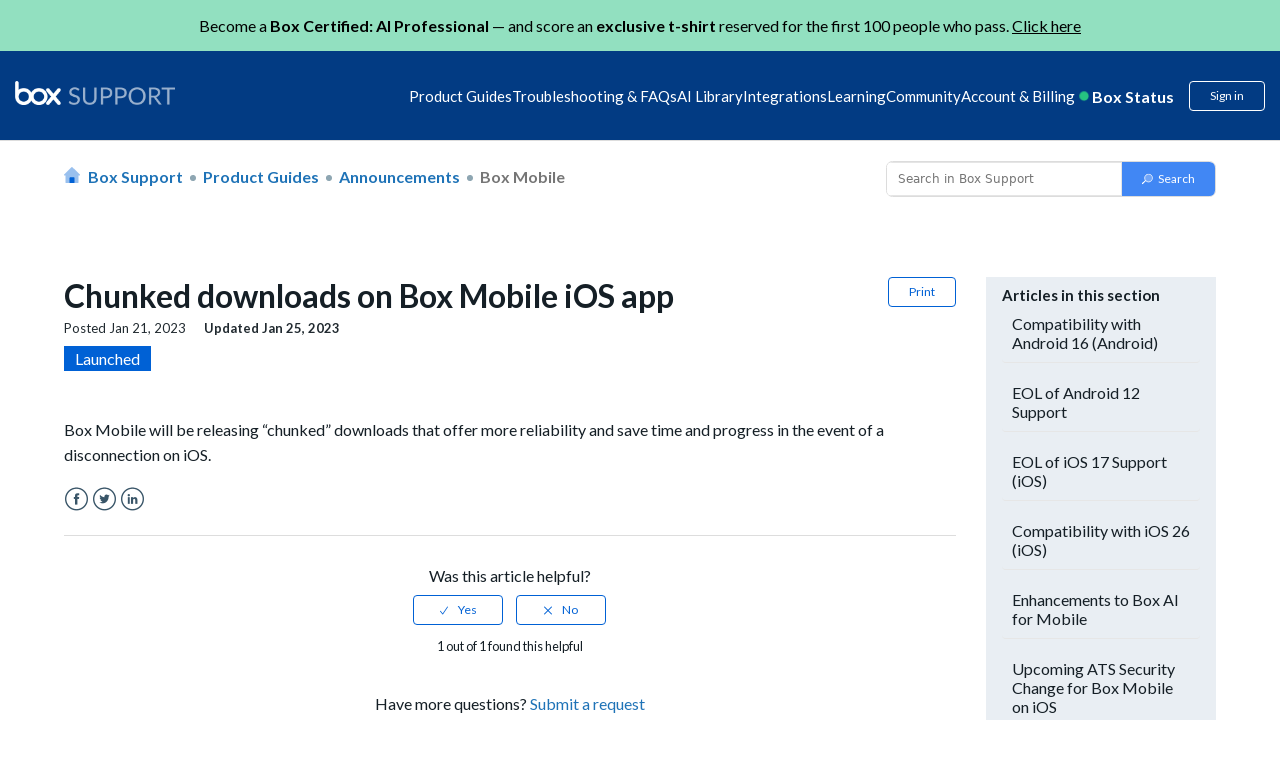

--- FILE ---
content_type: text/html; charset=utf-8
request_url: https://support.box.com/hc/en-us/articles/13241377936531-Chunked-downloads-on-Box-Mobile-iOS-app
body_size: 24451
content:
<!DOCTYPE html>
<html dir="ltr" lang="en-US">
<head>
  <meta charset="utf-8" />
  <!-- v26831 -->


  <title>Chunked downloads on Box Mobile iOS app &ndash; Box Support</title>

  <meta name="csrf-param" content="authenticity_token">
<meta name="csrf-token" content="">

  <meta name="description" content="Box Mobile will be releasing “chunked” downloads that offer more reliability and save time and progress in the event of a disconnection..." /><meta property="og:image" content="https://support.box.com/hc/theming_assets/01HZM1DXK1BKDJRD07CTPN1WSC" />
<meta property="og:type" content="website" />
<meta property="og:site_name" content="Box Support" />
<meta property="og:title" content="Chunked downloads on Box Mobile iOS app" />
<meta property="og:description" content="Box Mobile will be releasing “chunked” downloads that offer more reliability and save time and progress in the event of a disconnection on iOS." />
<meta property="og:url" content="https://support.box.com/hc/en-us/articles/13241377936531-Chunked-downloads-on-Box-Mobile-iOS-app" />
<link rel="canonical" href="https://support.box.com/hc/en-us/articles/13241377936531-Chunked-downloads-on-Box-Mobile-iOS-app">
<link rel="alternate" hreflang="en-us" href="https://support.box.com/hc/en-us/articles/13241377936531-Chunked-downloads-on-Box-Mobile-iOS-app">
<link rel="alternate" hreflang="ja" href="https://support.box.com/hc/ja/articles/13241377936531-iOS%E7%89%88Box-Mobile%E3%82%A2%E3%83%97%E3%83%AA%E3%81%A7%E3%81%AE%E5%88%86%E5%89%B2%E3%83%80%E3%82%A6%E3%83%B3%E3%83%AD%E3%83%BC%E3%83%89">
<link rel="alternate" hreflang="x-default" href="https://support.box.com/hc/en-us/articles/13241377936531-Chunked-downloads-on-Box-Mobile-iOS-app">

  <link rel="stylesheet" href="//static.zdassets.com/hc/assets/application-f34d73e002337ab267a13449ad9d7955.css" media="all" id="stylesheet" />
    <!-- Entypo pictograms by Daniel Bruce — www.entypo.com -->
    <link rel="stylesheet" href="//static.zdassets.com/hc/assets/theming_v1_support-e05586b61178dcde2a13a3d323525a18.css" media="all" />
  <link rel="stylesheet" type="text/css" href="/hc/theming_assets/88181/2594176/style.css?digest=48230421692947">

  <link rel="icon" type="image/x-icon" href="/hc/theming_assets/01HZM1DXQ0W53VC22TSNHNRNFK">

    <script src="//static.zdassets.com/hc/assets/jquery-ed472032c65bb4295993684c673d706a.js"></script>
    

  
<meta name="robots" content="index, follow"/>

<!-- Upload Favicon starts -->
<link rel="icon" href="/hc/theming_assets/01JV4R8QHVCT0QQHQBDH4YJYFB" type="image/svg">
<!-- Upload Favicon ends -->

<meta content="width=device-width, initial-scale=1.0" name="viewport" />
<!-- <meta name="description" content="Solve issues and optimize your workflow with our help. Get expert support for Box, the leading cloud intelligent content management platform.">
 -->

<meta name="description" content="Need help with Box? Access expert support, setup guides, FAQs, and troubleshooting to solve issues and make the most of your Box cloud storage experience.">


<!-- meta image for favicon icon -->
<meta property="og:image" content="/hc/theming_assets/01JV4R8QHVCT0QQHQBDH4YJYFB" />
<!-- meta image for favicon icon ends-->

<!--<link href="https://fonts.googleapis.com/css?family=Lato&display=swap" rel="stylesheet">-->
<link href="https://fonts.googleapis.com/css?family=Lato:300,300i,400,400i,700,700i" rel="stylesheet">
<script src="https://kit.fontawesome.com/3f1c113563.js" crossorigin="anonymous"></script>
<link rel="stylesheet" href="https://cdnjs.cloudflare.com/ajax/libs/font-awesome/5.11.2/css/all.min.css">
<style>[v-cloak] { display:none; }</style>
<script src="https://cdnjs.cloudflare.com/ajax/libs/babel-polyfill/7.8.3/polyfill.min.js"></script>
<script src="https://cdnjs.cloudflare.com/polyfill/v3/polyfill.min.js?features=URL"></script>
<script src="https://assets.adobedtm.com/6055abd7bbba/eb04a5d564bd/launch-ENe7b5dcaddbb14fef96513c9116222d2f.min.js" async></script>
<script src="https://cdnjs.cloudflare.com/ajax/libs/vue/2.6.11/vue.min.js"></script>
<iframe sandbox="allow-scripts allow-same-origin" id="segment_proxy" src="https://segment-box.com/?key=9mEaWAAXfspF6epYVozDiTF43jJErnJl" fetchpriority="low" height="0" width="0" style="display:none;visibility:hidden"></iframe>
<script
  src="https://code.jquery.com/jquery-3.7.1.js"
  integrity="sha256-eKhayi8LEQwp4NKxN+CfCh+3qOVUtJn3QNZ0TciWLP4="
  crossorigin="anonymous"></script>
<!-- International Telephone Input -->
<link rel="stylesheet" href="/hc/theming_assets/01HZM1DP2DG7DFGD41TD4145N1">
<script type="text/javascript" src="/hc/theming_assets/01HZM1DP6RKQ5DRM6BZVSG2PJC"></script>
<script type="text/javascript" src="/hc/theming_assets/01HZM1DNXDYM3RGQX1GEPZMAGF"></script>

<script type="text/javascript" src="/hc/theming_assets/01HZM1DPBJDW347MMZYS895PJJ"></script>


<link rel="stylesheet" type="text/css" href="https://assets.sitescdn.net/answers-search-bar/v1.0/answers.css"/>
<script src="https://assets.sitescdn.net/answers-search-bar/v1.0/answerstemplates.compiled.min.js"></script>
<script> 
  
  
  
  		var searchUrl ="https://support.box.com/hc/en-us/search";
  		var placeHolderText = "Search in Box Support";
  
    function initAnswers() {
    ANSWERS.init({
   			apiKey: "157720adc2cb53f479314bc5ea7c8869",
        experienceKey: "answers-help-site",
        experienceVersion: "PRODUCTION",
        locale: "en",
  			businessId: "3807576", 
        templateBundle: TemplateBundle.default,
        onReady: function() {
        ANSWERS.addComponent("SearchBar", {
            container: ".search_form",
            name: "search-bar", //Must be unique for every search bar on the same page 
            //redirectUrl: "https://support.box.com/hc/en-us/search", //SEARCH_RESULT_URL
  					redirectUrl:searchUrl,
             submitIcon:"magnifying_glass",  
           // placeholderText: "Search in Box Support",
  					placeholderText:placeHolderText,
        });
        },
    });
    }
</script>
<script src="https://assets.sitescdn.net/answers-search-bar/v1.0/answers.min.js" onload="ANSWERS.domReady(initAnswers)" async defer></script>
<script>
  (function() {
    // Object template model to be send to segment iframe.
    // This model will be used for track and page calls.
    const obj = {
        event: 'page', // Event name recognizable in iframe
        name: 'Page load call',  // Name used for track calls.
        pageProps: {
            path: document.location.pathname, // Default document pathname
            referrer: document.referrer, // Default document referrer
            search: document.location.search, // Default location search
            title: document.title, // Default document title
            url: document.location.href, // Default location href
        },
        videoProps: null,
        BVID: null, // BVID placeholder
        utm_params: null, // Utm parameters placeholder
    };

    // Accessible object for Adobe Launch.
    const segmentIframe = document.getElementById('segment_proxy');
    segmentIframe.addEventListener('load', function() {
        window.segmentProxy = segmentIframe.contentWindow;
    });

    // Process the current domain name.
    const domainInstance = new URL(segmentIframe.src);
    const domainOrigin = domainInstance.origin;

    /**
     * @param  {object} storage Return key pair parameters as an object.
     * Can be customized to accept any parameters.
     */
    function utmParams(storage) {
        const trackParams = ['utm_content', 'utm_source', 'utm_medium', 'utm_term', 'utm_name'];
        const queryString = window.location.search;
        const urlParams = new URLSearchParams(queryString);
        storage = {};

        trackParams.forEach(parameter => {
            const validParameter = urlParams.get(parameter);

            if (validParameter) {
                const tempObj = {};
                tempObj[parameter] = validParameter;
                Object.assign(storage, tempObj);
            }
        });

        return storage;
    }

    // Include string parameters.
    if (window.location.search) {
        obj.utm_params = utmParams();
    }

    // Include BVID to override anonymous ID.
    if (typeof window.analyticsData !== 'undefined' && typeof window.analyticsData.boxVisitorID !== 'undefined') {
        obj.BVID = window.analyticsData.boxVisitorID;
    }

    window.addEventListener(
        'message',
        e => {
            // Security checkpoint.
            if (e.origin !== domainOrigin) return;

            // Listen to postMessage from Iframe triggered when Segment is ready.
            if (e.data === 'analytics_loaded') {
                // Sent data to the iframe.
                e.source.postMessage(obj, domainOrigin);
            }
        },
        false,
    );
})();


</script> 
<script>
var zendeskURL= window.location.href;
var regex = /\/sections\/(\d+)/;
var match = zendeskURL.match(regex);
var sectionId = match && match[1];
var targetSectionId1 = "21356707165971"; 
var targetSectionId2 = "21356693134611"; 
var regex1 = /^(.*\/sections\/)/;
var match1 = zendeskURL.match(regex1);
var urlBeforeSections = match1 && match1[1];
// console.log("URL before 'sections':", urlBeforeSections);
  
if (sectionId == '360007552513') {
    var redirectURL = urlBeforeSections +targetSectionId1;
    window.location.href = redirectURL;
} 
if (sectionId == '360007552553') {
    var redirectURL = urlBeforeSections +targetSectionId2;
    window.location.href = redirectURL;
}
  
const currentLocale = "en-us";
const isJapanesePage = currentLocale === "ja";

// Get the current URL
var currentURL = window.location.href;

// Extract the article ID using a regular expression
var articleRegex = /\/articles\/(\d+)/;
var articleMatch = currentURL.match(articleRegex);
var currentArticleId = articleMatch && articleMatch[1];

// Define the redirection logic for article IDs
var oldArticleId = "33552262497683"; // Old article ID
var newArticleId = "360043696434";   // New article ID

var newArticleURL = null;

if(isJapanesePage) {
  newArticleURL = "https://support.box.com/hc/ja/articles/" + newArticleId;
} else {
  newArticleURL = "https://support.box.com/hc/en-us/articles/" + newArticleId;
}


// Check if the current article ID matches the old one
if (currentArticleId === oldArticleId) {
    // Redirect to the new article URL
    window.location.href = newArticleURL;
}
</script>
  <script type="text/javascript" src="/hc/theming_assets/88181/2594176/script.js?digest=48230421692947"></script>
</head>
<body class="community-enabled">
  
  
  

  <script>
  setTimeout(function () {

    const cleanText = (text) => {
      return text
        .normalize("NFKC")          // Normalize Japanese characters
        .replace(/\s+/g, " ")       // Collapse all whitespace (spaces, tabs, newlines)
        .replace(/^\s+|\s+$/g, ""); // Trim leading/trailing spaces
    };

    let breadcrumbList = document.querySelectorAll('.sub-nav .breadcrumbs li');
    if (!breadcrumbList || breadcrumbList.length === 0) {
      breadcrumbList = document.querySelectorAll('.breadcrumbs li');
      if (!breadcrumbList || breadcrumbList.length === 0) {
        console.warn('No breadcrumbs found.');
        return;
      }
    }

    const items = [];
    breadcrumbList.forEach((li, index) => {
      const a = li.querySelector('a');

      // Always handle last breadcrumb as current page
      if (index === breadcrumbList.length - 1) {
        items.push({
          "@type": "ListItem",
          "position": index + 1,
          "name": cleanText(a ? a.textContent : li.textContent),
          "item": window.location.href
        });
      } else if (a) {
        // Normal breadcrumb with link
        items.push({
          "@type": "ListItem",
          "position": index + 1,
          "name": cleanText(a.textContent),
          "item": a.href
        });
      } else {
        // Fallback (no <a>, not last breadcrumb)
        items.push({
          "@type": "ListItem",
          "position": index + 1,
          "name": cleanText(li.textContent)
        });
      }
    });

    const breadcrumbSchema = {
      "@context": "https://schema.org",
      "@type": "BreadcrumbList",
      "itemListElement": items
    };

    const script = document.createElement('script');
    script.type = "application/ld+json";
    script.textContent = JSON.stringify(breadcrumbSchema);
    document.body.appendChild(script);
  }, 2000); // Delay in milliseconds (5000ms = 5 seconds)
</script>

<style>
  @keyframes beating {
      0%,
      100% {
          transform: scale(1);
      }
      50% {
          transform: scale(1.2);
      }
  }
  
  header.header-2023 {
      margin-bottom: -1px;
  }
  
  header.header-2023 a {
      text-decoration: none;
  }
  
  header.header-2023 .wrapper {
      background-color: #023b83;
      padding: 30px 15px;
      margin: 0;
      display: block;
  }
  
  header.header-2023 .navbar {
      display: flex;
      flex-wrap: wrap;
      gap: 10px;
      justify-content: space-between;
      max-width: 1440px;
      margin: 0 auto;
  }
  
  header.header-2023 .navbar .logo {
      align-items: center;
      max-height: 28px;
  }
  
  header.header-2023 .navbar .logo img {
      height: auto;
      max-width: 100%;
      width: 190px;
      max-height: 28px;
  }
  
  header.header-2023 .navbar .hamburger {
      display: none;
  }
  
  header.header-2023 .navbar .inner-navbar {
      display: flex;
      gap: 20px;
      align-items: center;
  }
  
  header.header-2023 .navbar .inner-navbar .nav-listing {
      display: flex;
      gap: 30px;
      margin: 0;
      flex-wrap: wrap;
      justify-content: center;
      position: relative;
      align-items: center;
  }
  
  header.header-2023 .navbar .inner-navbar .nav-listing .nav-item {
      color: #fff;
  }
  
  header.header-2023 .navbar .inner-navbar .nav-listing .nav-item {
      position: relative;
  }
  
  header.header-2023 .navbar .inner-navbar .nav-listing .nav-item>span {
      cursor: pointer;
  }
  
  header.header-2023 .navbar .inner-navbar .nav-listing .nav-item .nav-menu-dropdown {
      display: none;
      border-radius: 10px;
      background-color: #fff;
      max-width: 900px;
      width: auto;
      position: absolute;
      z-index: 999;
      box-shadow: 0px 8px 16px 0px rgba(0, 0, 0, 0.2);
      top: 30px;
      left: 0;
  }
  
  header.header-2023 .navbar .inner-navbar .nav-listing .nav-item .nav-menu-dropdown a {
      color: #151f26;
  }
  
  header.header-2023 .navbar .inner-navbar .nav-listing .nav-item .nav-menu-dropdown::before {
      content: "";
      width: 112px;
      height: 30px;
      display: block;
      top: -20px;
      position: absolute;
      background-color: transparent;
      cursor: pointer;
  }
  
  header.header-2023 .navbar .inner-navbar .nav-listing .nav-item .nav-menu-dropdown .dropdown-items {
      padding: 25px 30px;
      
      column-count: 2;
      column-rule: 1px solid #e1ecfa;
      column-gap: 30px;
      width: 100%;
      height: 100%;
      max-width: 467px;
      margin-bottom: 0;
  }
  /* dropdown images */
  
  header.header-2023 .navbar .dropdown-icon {
      background-repeat: no-repeat;
      background-size: 20px 20px;
      background-position: 5px center;
      padding-left: 30px;
  }
  /* dropdown images ends */
  
  header.header-2023 .navbar .inner-navbar .nav-listing .nav-item.has-menu:hover::before,
  header.header-2023 .navbar .inner-navbar .nav-listing .nav-item.has-menu:focus::before,
  header.header-2023 .navbar .inner-navbar .nav-listing .nav-item.has-menu:focus-within::before {
      content: "";
      height: 6px;
      display: block;
      border-left: 6px solid transparent;
      border-right: 6px solid transparent;
      border-bottom: 6px solid #fff;
      bottom: -12px;
      position: absolute;
      left: 25%;
  }
  
  header.header-2023 .navbar .inner-navbar .nav-listing .nav-item .nav-menu-dropdown .dropdown-items .dropdown-item {
      display: inline-block;
      margin: 15px 0;
      width: 100%;
  }
  
  header.header-2023 .navbar .inner-navbar .nav-listing .nav-item a,
  header.header-2023 .navbar .inner-navbar .nav-listing .nav-item>span {
      text-decoration: none;
      color: #fff;
  }
  
  header.header-2023 .navbar .inner-navbar .nav-listing .nav-item .nav-menu-dropdown .dropdown-items .dropdown-item a {
      display: inline-flex;
      gap: 10px;
      align-items: center;
      width: 100%;
      text-decoration: none;
      color: #151f26;
      font-weight: 700;
      line-height: 20px;
      min-width: 185px;
  }
  
  header.header-2023 .navbar .inner-navbar .nav-listing .nav-item .nav-menu-dropdown .display-programs {
      background-color: rgba(225, 236, 250, 0.3);
      padding: 30px;
      color: #151f26;
      border-radius: 0 10px 10px 0;
      width: 100%;
      max-width: 300px;
      min-width: 300px;
  }
  
  header.header-2023 .navbar .inner-navbar .nav-listing .nav-item .nav-menu-dropdown .display-programs>a {
      font-size: 16px;
      font-weight: 700;
      line-height: 24px;
  }
  
  header.header-2023 .navbar .inner-navbar .nav-listing .nav-item .nav-menu-dropdown .display-programs .program-links {
      margin: 20px 0 0 10px;
      display: flex;
      flex-direction: column;
      gap: 20px;
  }
  
  header.header-2023 .navbar .inner-navbar .nav-listing .nav-item .nav-menu-dropdown .display-programs .program-links .program-link a {
      color: #151f26;
      
      font-weight: 700;
      text-decoration: none;
      
  }
  
  header.header-2023 .navbar .inner-navbar .nav-listing .nav-item:hover .nav-menu-dropdown,
  header.header-2023 .navbar .inner-navbar .nav-listing .nav-item:focus .nav-menu-dropdown,
  header.header-2023 .navbar .inner-navbar .nav-listing .nav-item:focus-within .nav-menu-dropdown {
      display: flex;
  }
  
  header.header-2023 .navbar .inner-navbar .user-operations {
      display: flex;
      color: #fff;
      align-items: center;
  }
  
  header.header-2023 .navbar .inner-navbar .user-operations .box-status {
      display: flex;
      font-size: 16px;
      font-style: normal;
      font-weight: 700;
      line-height: 16px;
  }
  
  header.header-2023 .navbar .inner-navbar .user-operations .box-status .live-dot {
      display: inline-block;
      position: relative;
      animation: beating 1s infinite;
      color: #26c281;
      margin-right: 6px;
  }
  
  .icon-svg-15895152469651 {
      background: url(/hc/theming_assets/01HZM1CGJ9PPG6F8PETZFFXKYG);
      background-repeat: no-repeat;
      background-position: 3%;
      background-size: contain;
      height: 19px;
  }
  
  header.header-2023 .dropdown-toggle {
      background-color: transparent;
  }
  
  header.header-2023 .box-status-label {
      color: #fff;
  }
  
  header.header-2023 #box-status-container {
      text-decoration: none;
  }
  
  header.header-2023 .box-status-label:hover {
      text-decoration: none;
  }
  
  header.header-2023 .dropdown-item .dropdown-icon {
      background-position: 5px 2px;
      height: auto;
      background-size: 20px 20px;
  }
  
  header.header-2023 .user-operations .login {
      border: 1px solid #fff;
      color: #fff;
  }
  
  header.header-2023 .user-operations .login:hover {
      background-color: #fff;
      color: #023b83;
  }
  
  header.header-2023 .user-operations #box-status-container {
      padding: 0px 5px;
  }
  
  header.header-2023 .user-operations #box-status-icon {
      margin-right: 4px;
      animation: beating 1s infinite;
  }
  
  header.header-2023 .user-operations .user-info {
      margin-left: 8px;
  }
  
  header.header-2023 .user-info .btn {
      padding-bottom: 0;
  }
  
  header.header-2023 .user-name {
      margin-left: 2px;
  }
  
  header.header-2023 .nav-menu-wrapper {
      width: 100%;
  }
  
  header.header-2023 .user-operations .login {
      margin-left: 10px;
  }

  header.header-2023
    .navbar
    .inner-navbar
    .nav-listing
    .nav-item
    .nav-menu-dropdown
    .dropdown-items
    .dropdown-item
    a, header.header-2023
    .navbar
    .inner-navbar
    .nav-listing
    .nav-item
    .display-programs
    .dropdown-display-list
    .dropdown-item
    a {
    display: inline-flex;
    gap: 10px 5px;
    align-items: flex-start;
    width: 100%;
    text-decoration: none;
    color: #151f26;
    font-weight: 700;
    line-height: 25px;
    min-width: 200px;
  }
  header.header-2023
    .navbar
    .inner-navbar
    .nav-listing
    .nav-item
    .display-programs
    .dropdown-display-list
    .dropdown-item
    a {
      min-width: auto;
      color: #151F26;
      
      display: inline-block;
    }
  header.header-2023
    .navbar
    .inner-navbar
    .nav-listing
    .nav-item
    .nav-menu-dropdown
    .display-programs {
    background-color: #F7F9FD;
    padding: 30px 18px;
    color: #fff;
    border-radius: 0 12px 12px 0;
    width: 100%;
    max-width: 268px;
    min-width: 268px;
    display: none;
  }

  header.header-2023
    .navbar
    .inner-navbar
    .nav-listing
    .nav-item
    .nav-menu-dropdown
    .display-programs.active {
    display: block;
  }

  header.header-2023
    .navbar
    .inner-navbar
    .nav-listing
    .nav-item
    .nav-menu-dropdown
    .display-programs h4 {
      padding-left: 22px;
      margin-top: 20px;
    }
  header.header-2023
    .navbar
    .inner-navbar
    .nav-listing
    .nav-item
    .nav-menu-dropdown
    .display-programs
    > a {
    font-size: 16px;
    font-weight: 700;
    line-height: 24px;
    display: inline-block;
  }

  header.header-2023
    .navbar
    .inner-navbar
    .nav-listing
    .nav-item
    .nav-menu-dropdown
    .display-programs
    .program-links,
  header.header-2023
    .navbar
    .inner-navbar
    .nav-listing
    .nav-item
    .nav-menu-dropdown
    .display-programs
    .dropdown-display-list {
    display: flex;
    flex-direction: column;
    gap: 10px;
    margin-bottom: 20px;
  }
  /* uncomment code */
  /* to correct padding and line height */
  header.header-2023
      .navbar
      .inner-navbar
      .nav-listing
      .nav-item
      .nav-menu-dropdown
      .display-programs
      .program-links .program-link,
    header.header-2023
      .navbar
      .inner-navbar
      .nav-listing
      .nav-item
      .nav-menu-dropdown
      .display-programs
      .dropdown-display-list .dropdown-item {
        padding: 10px 8px;
        border-radius: 30px;
    }
header.header-2023
      .navbar
      .inner-navbar
      .nav-listing
      .nav-item
      .nav-menu-dropdown
      .display-programs
      .program-links
      .program-link
      a {
      color: #151F26;
      font-weight: 700;
      text-decoration: none;
      line-height: 25px;
      display: block;
    }

    @media screen and (max-width: 500px) {
    header.header-2023
    .navbar
    .inner-navbar
    .nav-listing
    .nav-item
    .nav-menu-dropdown
    .display-programs {
     min-width: 100%;
    }
    header.header-2023
    .navbar
    .inner-navbar
    .nav-listing
    .nav-item
    .display-programs
    .dropdown-display-list
    .dropdown-item
    a, header.header-2023
    .navbar
    .inner-navbar
    .nav-listing
    .nav-item
    .nav-menu-dropdown
    .display-programs
    .program-links
    .program-link
    a {
      font-size: 12px;
    }
  } 
  
  /* uncomment code */
  header.header-2023
    .navbar
    .inner-navbar
    .nav-listing
    .nav-item
    .nav-menu-dropdown
    .display-programs
    .program-links .program-link:hover,
  header.header-2023
    .navbar
    .inner-navbar
    .nav-listing
    .nav-item
    .nav-menu-dropdown
    .display-programs
    .dropdown-display-list .dropdown-item:hover {
      background-color: #fff;
    }
  header.header-2023
    .navbar
    .inner-navbar
    .nav-listing
    .nav-item
    .nav-menu-dropdown
    .display-programs
    .program-links {
      margin-top: 20px;
      margin-bottom: 0;
      margin-left: 10px;
    }
  header.header-2023
    .navbar
    .inner-navbar
    .nav-listing
    .nav-item
    .nav-menu-dropdown
    .display-programs
    h4
    a,
  header.header-2023
    .navbar
    .inner-navbar
    .nav-listing
    .nav-item
    .nav-menu-dropdown
    .display-programs
    h4
    span {
    color: #151F26;
    font-size: 18px;
    /**line-height: 25px;**/
    line-height: 22px;
  }
  
  @media screen and (max-width: 1400px) {
      header.header-2023 .navbar .logo img {
          width: 160px;
      }
      header.header-2023 .navbar .inner-navbar {
          gap: 15px;
      }
      header.header-2023 .navbar .inner-navbar .nav-listing {
          gap: 13px;
      }
      header.header-2023 .navbar .inner-navbar .nav-listing .nav-item {
          font-size: 15px;
      }
  }
  
  @media screen and (max-width: 1280px) {
      header.header-2023 .navbar .inner-navbar {
          gap: 5px;
      }
      header.header-2023 .navbar .inner-navbar .nav-listing {
          gap: 10px;
      }
      header.header-2023 .navbar .inner-navbar .user-operations {
          gap: 10px;
      }
  }
  
  @media screen and (max-width: 1199px) {
      header.header-2023 .navbar {
          justify-content: flex-start;
          position: relative;
          align-items: center;
      }
      header.header-2023 .navbar .hamburger {
          height: 20px;
          cursor: pointer;
          display: flex;
          flex-direction: column;
          justify-content: space-between;
          background-color: transparent;
          border: none;
          order: -1;
      }
      header.header-2023 .navbar .hamburger .line {
          width: 24px;
          height: 2px;
          background-color: #fff;
          transition: transform 0.3s ease;
      }
      header.header-2023 .navbar .hamburger.open .line:nth-child(1) {
          transform: rotate(-45deg) translate(-6px, 3px);
      }
      header.header-2023 .navbar .hamburger.open .line:nth-child(2) {
          opacity: 0;
      }
      header.header-2023 .navbar .hamburger.open .line:nth-child(3) {
          transform: rotate(45deg) translate(-8px, -6px);
      }
      header.header-2023 .navbar .hamburger.open+.inner-navbar .nav-listing {
          display: flex;
          position: absolute;
          flex-direction: column;
          width: 100%;
          left: 0;
          top: 40px;
          background: #fff;
          padding: 25px;
          border-radius: 10px;
          box-shadow: 0 0 4px 0 rgba(0, 0, 0, 0.15), 0 4px 10px 0 rgba(0, 0, 0, 0.1);
      }
      header.header-2023 .navbar .inner-navbar {
          display: contents;
      }
      header.header-2023 .navbar .inner-navbar .nav-listing {
          display: none;
          z-index: 9;
      }
      header.header-2023 .navbar .inner-navbar .nav-listing .nav-item {
          position: relative;
          width: 100%;
      }
      header.header-2023 .navbar .inner-navbar .nav-listing .nav-item>span {
          color: #000;
      }
      header.header-2023 .navbar .inner-navbar .nav-listing .nav-item .nav-menu-dropdown {
          flex-direction: column;
          position: relative;
          top: 0;
          margin-top: 10px;
      }
      header.header-2023 .navbar .inner-navbar .nav-listing .nav-item .nav-menu-dropdown .dropdown-items {
          column-count: unset;
          display: flex;
          flex-direction: column;
      }
      header.header-2023 .navbar .inner-navbar .nav-listing li.nav-item a,
      header.header-2023 .navbar .inner-navbar .nav-listing li.nav-item>span {
          color: #000;
      }
      header.header-2023 .navbar .inner-navbar .nav-listing .nav-item .nav-menu-dropdown .display-programs {
          max-width: 100%;
          border-radius: 0 0 10px 10px;
      }
      header.header-2023 .navbar .inner-navbar .user-operations {
          margin-left: auto;
          line-height: 1;
      }
  }
  
  @media screen and (max-width: 575px) {
      header.header-2023 .navbar .logo {
          height: 100%;
          line-height: 1;
      }
      header.header-2023 .navbar .logo img {
          max-width: 100px;
          height: 100%;
      }
      header.header-2023 .navbar .hamburger {
          height: 16px;
      }
      header.header-2023 .navbar .hamburger .line {
          width: 18px;
      }
      header.header-2023 .navbar .hamburger.open .line:nth-child(1) {
          transform: rotate(-45deg) translate(-3px, 0px);
      }
      header.header-2023 .navbar .inner-navbar .nav-listing {
          padding: 15px;
      }
      header.header-2023 .navbar .inner-navbar .nav-listing .nav-item>span {
          font-size: 13px;
      }
      header.header-2023 .navbar .inner-navbar .nav-listing .nav-item .nav-menu-dropdown .dropdown-items {
          padding: 15px;
      }
      header.header-2023 .navbar .inner-navbar .nav-listing .nav-item .nav-menu-dropdown .dropdown-items .dropdown-item {
          margin: 3px;
          font-size: 12px;
      }
      header.header-2023 .navbar .inner-navbar .nav-listing .nav-item .nav-menu-dropdown .dropdown-items .dropdown-item a {
          margin-bottom: 15px;
      }
      header.header-2023 .navbar .inner-navbar .user-operations .box-status {
          font-size: 12px;
      }
      header.header-2023 .navbar .inner-navbar .user-operations .login {
          font-size: 12px;
      }
  }

  .custom-announcement-banner * {
      padding: 0;
      margin: 0;
  }
  
  .custom-announcement-banner {
      background-color: #92E0C0;
      text-align: center;
      color: #000;
      padding: 16px 15px;
  }
  .custom-announcement-banner a{
      color:#000;
      text-decoration: underline;
  }
  
</style>  
 
<!-- <div class="custom-announcement-banner"> -->

<!--    <p>Join BoxWorks in San Francisco Nov 12-13! Keynotes, product demos, and Box Master Classes. <a href="https://boxworks.box.com/boxworks"> Reserve your spot!</a></p> -->
<!--  <p> Level up your Box knowledge with brand new learning paths on Box University. Visit <a href="https://training.box.com">training.box.com</a> to get started</p> -->


<!-- </div>  -->


    <div class="custom-announcement-banner">
<!--         <p>Learn practical AI for business and earn your AI Professional certification. — <a href="https://training.box.com/pages/intelligent-content-expert" target="_blank"> Learn More </a></p> -->
      <p>Become a <b>Box Certified: AI Professional</b> — and score an <b>exclusive t-shirt</b> reserved for the first 100 people who pass. <a href="https://training.box.com/pages/intelligent-content-expert" target="_blank"> Click here </a></p>
    </div>
 
<header class="header-2023">
  <div class="wrapper">
      <div class="navbar">
          <div class="logo">
              <a title="Home" href="/hc/en-us">
              <img src="/hc/theming_assets/01HZM1CJMPEKZJAN0D49823CM4" alt="box-logo" tabindex="0" aria-label="box logo" width="100%" height="100%" /> </a>
          </div>
          <button class="hamburger" id="hamburger">
      <div class="line"></div>
      <div class="line"></div>
      <div class="line"></div>
    </button>
          <div class="inner-navbar">
              <ul class="nav-listing">
                  <li class="nav-item" item-data-id="21356727474323"><span tabindex="0">Product Guides</span>
                      <div class="nav-menu-dropdown">
                          <div class="nav-menu-wrapper">
                              <ul class="dropdown-items" id="dropdown-21356727474323"></ul>
                          </div>
                          <div class="display-programs display-product-programs" id="displayPrograms">
                            <ul class="dropdown-display-list"></ul>
                          </div>
                      </div>
                  </li>
                  
                  <li class="nav-item" item-data-id="21356672484115">
                      <span tabindex="0">Troubleshooting & FAQs</span>
                      <div class="nav-menu-dropdown">
                          <div class="nav-menu-wrapper">
                              <ul class="dropdown-items" id="dropdown-21356672484115"></ul>
                          </div>
                      </div>
                  </li>
                  
                
                  
            				<li class="nav-item">
              				<a tabindex="0" href="https://support.box.com/hc/en-us/categories/43062167779859">AI Library</a>
                		</li>
          			


                  


                  
                    <li class="nav-item no-icon" item-data-id="21356608331155"><span tabindex="0">Integrations</span>
                        <div class="nav-menu-dropdown">
                            <div class="nav-menu-wrapper">
                                <ul class="dropdown-items" id="dropdown-21356608331155">
                                    
                                </ul>
                            </div>
                            <div class="display-programs display-integrations-programs" id="displayIntegrationsPrograms">
                              <ul class="dropdown-display-list"></ul>
                            </div>
                        </div>
                    </li>
                  
                  <li class="nav-item has-menu learning-nav-item"><span tabindex="0">Learning</span>
                      <div class="nav-menu-dropdown">
                        
                          <div class="nav-menu-wrapper">
                            
                            
                            
                            
                              <ul class="dropdown-items" style="column-count: 1;">                         
                                <li class="dropdown-item"><a class="dropdown-icon nav_icon_teams" tabindex="0" href="/hc/en-us/sections/21356568995091-Box-Education">User Courses</a></li>
                                <li class="dropdown-item">
                                  <a class="dropdown-icon nav_icon_userVerified" tabindex="0" href="/hc/en-us/sections/21356568995091-Box-Education?render=admin">Admin &amp; Co-Admin Courses</a>
                                </li>
                                <li class="dropdown-item">
                                  <a class="dropdown-icon nav_icon_tag" tabindex="0" href="https://developer.box.com/">Developer Resources</a>
                              	</li>
                                <li class="dropdown-item"><a class="dropdown-icon nav_icon_notepad" tabindex="0" href="https://training.box.com/trainings">Browse all Box University Courses</a></li>
                                
                                 <!-- Move to prod -->
                           <li class="dropdown-item"><a class="dropdown-icon nav_icon_getCertified" tabindex="0" href="/hc/en-us/sections/42152513906579">Get Certified</a></li>
                                
                              </ul>
                            
                          </div>

                          
                            <div class="display-programs display-learning-programs active" id="displayLearningCards">
                              
                            </div>
                          
                      </div>
                  </li>
                  
                  
                  
                  
                  

                  
                  <li class="nav-item has-menu"><span tabindex="0">Community</span>
                    <div class="nav-menu-dropdown">
                        <div class="nav-menu-wrapper">
                            <ul class="dropdown-items" style="column-count: 1;">
<!--                                 <li class="dropdown-item"><a href="/hc/en-us/community/topics/360001934573" class="dropdown-icon nav_icon_userprimary_normal">Support Forums</a></li>  -->
                                <li class="dropdown-item"><a href="https://community.box.com/community" target="_blank" class="dropdown-icon nav_icon_customer-forum">Community forums</a></li>
                                <li class="dropdown-item"><a href="https://community.box.com/events" target="_blank" class="dropdown-icon nav_icon_groups">Community events</a></li>
                                <li class="dropdown-item"><a href="https://community.box.com/" target="_blank" class="dropdown-icon nav_icon_introductions">Connect with your peers</a></li>
                            </ul>
                        </div>
                    </div>
                </li>
                
                  

                  
<!--                    
                    <li class="nav-item"><a tabindex="0" href= "https://developer.box.com/">Developers</a></li>
                    -->

                  <li class="nav-item" item-data-id='21356271827603'><span tabindex="0">Account & Billing</span>
                      <div class="nav-menu-dropdown">
                          <div class="nav-menu-wrapper">
                              <ul class="dropdown-items" id="dropdown-21356271827603">
                                  
                                    
                                  <li class="dropdown-item"><a href="/hc/en-us/requests/new" class="dropdown-icon nav_support_contact">Contact Support</a></li>
                                    
                                  
                                  
                                  
                              </ul>
                          </div>
                      </div>
                  </li>
              </ul>
              <div class="user-operations">
                  
                  <a id="box-status-container" href='https://status.box.com'>
                      <div id="box-status-icon"></div><span class='box-status-label'>Box Status</span></a>
                  <span v-on:click="showUserInfo" tabindex="0">  <a class="login" data-auth-action="signin" role="button" rel="nofollow" title="Opens a dialog" href="https://box.zendesk.com/access?brand_id=2594176&amp;return_to=https%3A%2F%2Fsupport.box.com%2Fhc%2Fen-us%2Farticles%2F13241377936531-Chunked-downloads-on-Box-Mobile-iOS-app&amp;locale=en-us">Sign in</a>
</span>
              </div>
          </div>
      </div>
  </div>
</header>

<script>
  document.addEventListener("DOMContentLoaded", () => {
     const currentUrl = window.location; 
      if((currentUrl.pathname.includes("Product_Page_2023")) ||  (currentUrl.pathname.includes("Integration_Page_2023"))){
      // console.log("Append Webpage Schema");

      setTimeout(() => {
      const metatitle = document.head.querySelector("title")?.textContent;
      // console.log("Title is", metatitle);
      const metaDesc = document.querySelector("meta[name='description']")?.getAttribute("content") || "";
      // console.log("Title is", metaDesc);
        
      const WebpageSchema = {
          "@context": "https://schema.org",
          "@type": "WebPage",
          "name": metatitle,
          "url": currentUrl.href,
          "description": metaDesc,
          "datePublished": "2023-09-30",
          "dateModified": "2023-09-30",
          "publisher": {
            "@type": "Organization",
            "name": "Box, Inc.",
            "url": "https://www.box.com"
          }
      };

        const script = document.createElement('script');
        script.type = "application/ld+json";
        script.textContent = JSON.stringify(WebpageSchema);
        document.body.appendChild(script);

        }, 3000);
      }
   });
</script>

<script>
const locale = "en-us";
const isJapanese = locale === "ja";
const isFrench = locale === "fr";

$(document).ready(function () {
  //For now being added css via script. But need to know if there is no box guidance service then do not display "$(".dropdown-display-list")" element itself. And Whenever new items will come - margin-bottom hta do. 
  if(isFrench && HelpCenter.user.role != "manager"){
     $("header.header-2023 .navbar .inner-navbar .nav-listing .nav-item .nav-menu-dropdown .display-programs .dropdown-display-list").css("margin-bottom","0");
    // if ($(".dropdown-display-list").text().trim() === "") {
    //   $(".dropdown-display-list").hide();
    // }
    
    $("header.header-2023 .navbar .inner-navbar .nav-listing .nav-item .nav-menu-dropdown .display-programs h4").css("margin-top","10px");
  }

  // Mega Menu repositioning code
  function repositionMegaMenu(navDropdownMenu) {
  const elm = $(navDropdownMenu);
  const off = elm.offset();
  const l = off.left;
  const w = elm.width();
  const docW = $(window).width();

  const isEntirelyVisible = (l + w <= docW);
    if (!isEntirelyVisible) {
      $(elm).css({ "left": `-${(l + w - docW) + 15}px`});
    } 
  }

  $(document).on("mouseenter mouseleave focus", ".nav-item.has-menu", function (e) {
    const isVisible = $(this).find(".nav-menu-dropdown:visible");
    const navDropdownMenu = $(this).find(".nav-menu-dropdown");

    if(isVisible) {
      repositionMegaMenu(navDropdownMenu);
    }
  });

  // For french will check if no programs then will not show div
  if(isFrench){
    //$("#displayLearningCards").hide();
    const displayLearningCardsDiv = document.getElementById('displayLearningCards');
    console.log("displayLearningCardsDiv", displayLearningCardsDiv);
    if (displayLearningCardsDiv.innerHTML.trim() === '' ) {
      displayLearningCardsDiv.style.display = 'none';
    }
  }

  if(!(isFrench)) {
    // Create an object to hold playlist sections
    const learningNavData = {
            "playlists": [
                {
                    "category": "Featured User Playlist",
                    "title": "Getting Started",
                    "description": "Get started fast with our curated playlist just for new users",
                    "link": "https://training.box.com/paths/e3f849fa-5491-11ed-9781-02aea812ea2d"
                },
                {
                    "category": "Featured Admin Playlist",
                    "title": "Admin Basics",
                    "description": "Master the fundamentals with our Admin basics playlist",
                    "link": "https://training.box.com/paths/0192f856-b0a2-7a9a-84d9-a799cd52cf74"
                }
            ]
        };;

    // Define the playlists object before using it
    const playlists = {}; // Initialize the playlists object

    // Group playlists by category
    learningNavData.playlists.forEach(function(playlist) {
      // Check if the category already exists
      if (!playlists[playlist.category]) {
          playlists[playlist.category] = []; // Create an array for the category
      }
      playlists[playlist.category].push(playlist); // Add the playlist to the category
    });

    // Loop through the categories and create HTML dynamically
    for (const category in playlists) {
      // Create a section for each category
      const playlistSection = $("<div>", { class: "learning-playlist-cards", id: category.replace(/ /g, "-").toLowerCase() });
      playlistSection.append(`<h2>${category}</h2>`);

      // Append cards for each playlist in the category
      playlists[category].forEach(function(playlist) {
          const card = `<div class="learning-playlist-card">
            <h3>${playlist.title}</h3>
            <p>${playlist.description}</p>

            <a class="stretched-link" href="${playlist.link}" aria-label="${playlist.title}">
              <span class="sr-only">${playlist.title}</span>
            </a>
          </div>`;
          playlistSection.append(card);
      });

      // Append the category section to the main container
      $("#displayLearningCards").append(playlistSection);
    }
  }
});

function getParameterByName(name) {
  return new URLSearchParams(window.location.search).get(name);
}

var pageSectionId = null;
pageSectionId = getParameterByName("section-id");

const hamburger = document.getElementById('hamburger');
hamburger.addEventListener('click', () => {
    hamburger.classList.toggle('open');
});

// Render Products Guides display program data
const productGuidesProgramData = [
  {
    "title": "Box guidance services",
    "url": "https://support.box.com/hc/en-us/sections/1500002545282-Box-guidance-services",
    "links": [
      {
        "text": "Implementation",
        "url": "https://support.box.com/hc/en-us/sections/1500002619301-Implementation"
      },
      {
        "text": "Technology",
        "url": "https://support.box.com/hc/en-us/sections/1500002619821-Technology"
      },
      {
        "text": "Adoption",
        "url": "https://support.box.com/hc/en-us/sections/1500002586622-Adoption"
      }
    ]
  },
  {
    "title": "Box Pulse",
    "url": "",
    "links": [
      {
        "text": "Share product feedback",
        "url": "https://support.box.com/hc/en-us/articles/360044196573-Box-Pulse-How-to-submit-product-feedback"
      }
    ]
  }
];

// Function to render the HTML
function renderProgramData(programDataArray) {
  const container = document.getElementById("displayPrograms");

  programDataArray.forEach(data => {
    if (data) {
      // Create and append the title
      const headerElem = document.createElement("h4");

      if (data.url) {
        const headerElemTag = document.createElement("a");
        headerElemTag.textContent = data.title;
        headerElemTag.setAttribute('href', data.url);
        headerElem.appendChild(headerElemTag);
      } else {
        const headerElemTag = document.createElement("span");
        headerElemTag.textContent = data.title;
        headerElem.appendChild(headerElemTag);
      }

      container.appendChild(headerElem);

      // Create and append the list
      const list = document.createElement("ul");
      list.classList.add("program-links");

      data.links.forEach(linkData => {
        const listItem = document.createElement("li");
        listItem.classList.add("program-link", "dropdown-item");

        // Extract the ID from the URL
        const urlParts = linkData.url.split('/');
        const idWithText = urlParts[urlParts.length - 1];
        const idParts = idWithText.split('-');
        const id = idParts[0]; // Extracting the ID part

        const anchor = document.createElement("a");
        anchor.href = linkData.url;
        anchor.textContent = linkData.text;
        

        // Generate the class dynamically based on the extracted ID
        const classId = "icon-svg-" + id;
        anchor.classList.add(classId);
        anchor.classList.add("dropdown-icon");

        listItem.appendChild(anchor);
        list.appendChild(listItem);
      });

      container.classList.add("active");
      container.appendChild(list);
    }
  });
}

renderProgramData(productGuidesProgramData);
const categoryIds = [21356727474323, 21356672484115, 21356608331155, 21356271827603, 43062167779859];
const zendeskAPIUrl = '/api/v2/help_center/en-us/categories/';
const cacheTime = 4 * 60 * 60 * 1000; // Set to 4 Hours for now

// Function to fetch sections for a given category and page
function fetchSections(catID, page = 1) {
    return new Promise((resolve, reject) => {
        $.ajax({
            url: `${zendeskAPIUrl}${catID}/sections.json?page=${page}&per_page=100&include=categories,translations`,
            type: 'GET',
            dataType: 'json',
            success: resolve,
            error: reject,
        });
    });
}


async function fetchData() {
    try {
        var isBtnFound = false;
        for (const catId of categoryIds) {
            const sectionsList = $(`#dropdown-${catId}`);
            let currentPage = 1;

            let filteredSections; // Declare data outside the loop
            while (true) {
                data = await fetchSections(catId, currentPage);

                if (data.sections && data.sections.length > 0) {
                    filteredSections = data.sections.filter((section) => section.parent_section_id === null);
                    if (filteredSections.length > 0) {
                        appendSectionsToDOM(sectionsList, filteredSections);
                    }
                }

                if (data.next_page === null) {
                    // No more pages, break the loop
                    break;
                } else {
                    currentPage++;
                }
            }

            let sectionListLength = $(`#dropdown-${catId} li`).length;

            if (sectionListLength > 0) {
                $(sectionsList).closest(".nav-item").addClass("has-menu");
            }

            if (sectionListLength <= 6) {
                $(`#dropdown-${catId}`).css("column-count", 1);
            }
        }
    } catch (error) {
        console.error('Error fetching sections:', error);
    }
}

function appendSectionsToDOM(sectionsList, sections) {
  const customNavPageIds = ["21356718529939", "21356742765843", "21356707082387", "21356730826259", "21356734487443", "21356758455059", "21356758812563", "21356759103507", "21356759774611", "21356760348691", "21356750924563", "21356609538579", "21356601955859", "21356596816147", "21356627124627", "21356602573331", "21356587547411", "21356595407123", "21356602622483", "21356626314643", "21356608707859", "21356579527315", "26102544955027", "22012531180947", "35107006761235", "38215581345939", "36143650219795","40168863437843","47302353973523","47655894565267"];

  const isCustomPage = (section) => customNavPageIds.some(id => id == section.id);
  var organizationTags = window.HelpCenter?.user?.organizations[0]?.tags;
  var enterprisePlusObj = ['premier_services', 'priority_services', 'platinum_services'];
  
  var userOrganizationexists = enterprisePlusObj.some(tag => organizationTags?.includes(tag));
  
  sections.forEach((section) => {
    var sectionName = section.name.replace(/<[^>]+>/g, '');

    
    

    if ((section.category_id == "21356727474323") || (section.category_id == "21356608331155")) {
      if (isCustomPage(section)) {
        // Check if the locale is French remove section display name and add ${sectionName}
        const sectionDisplayName = isFrench ? `${sectionName} (en)` : sectionName;
        sectionsList.append(`
          <li class='dropdown-item'>
            <a class='icon-svg-${section.id} dropdown-icon' data-listid='${section.id}' tabindex='0'
              href="/hc/${locale}/p/${section.category_id == "21356727474323" ? "Product_Page_2023" : "Integration_Page_2023"}?section-id=${section.id}">
              ${sectionDisplayName}
            </a>
          </li>
        `);
      } else if((section.id == "21358356019347" || section.id == "21358357475731" || section.id == "21356747770771")) {
        $("#displayPrograms .dropdown-display-list").append(`
          <li class='dropdown-item dropdown-display-item'>
            <a class='icon-svg-${section.id} dropdown-icon' data-listid='${section.id}' tabindex='0' href='${section.html_url}'>
              ${sectionName}
            </a>
          </li>
        `);
        $("#displayPrograms").addClass("active");
      } else if((section.id == "21356587167251" || section.id == "21356608497811" || section.id == "21356626146579" || section.id == "21356604015251" || section.id == "21356627051667" || (section.id == "21356597387539" && !isJapanese))) {
        $("#displayIntegrationsPrograms .dropdown-display-list").append(`
          <li class='dropdown-item dropdown-display-item'>
            <a class='icon-svg-${section.id}' data-listid='${section.id}' tabindex='0' href='${section.html_url}'>
              ${sectionName}
            </a>
          </li>
        `);

        if (section.id == "21356608497811") {
          $("#displayIntegrationsPrograms .dropdown-display-list").append(`
            <li class='dropdown-item dropdown-display-item'>
              <a class='icon-svg-360043691474' data-listid='360043691474' tabindex='0' href='${isJapanese ? '/hc/ja/articles/360043691474' : '/hc/en-us/articles/360043691474'}'>
                
                
                ${isJapanese ? 'アプリの選択' : isFrench ? 'Choosing Apps (en)' : 'Choosing Apps'}
              </a>
            </li>
          `);
        }

        $("#displayIntegrationsPrograms").addClass("active");
      } 

      
      
      
      else if (section.id != "21356762395539") {
          sectionsList.append(`
            <li class='dropdown-item'>
              <a class='icon-svg-${section.id} dropdown-icon' tabindex='0' href='${section.html_url}' data-listid='${section.id}'>
                ${sectionName}
              </a>
            </li>
          `);
        }
    } else {
      const translation = section.translations.find(translation => translation.locale === locale && translation.locale !== 'en-us');
      const link = translation ? translation.html_url : section.html_url;
      const title = translation ? translation.title : sectionName;
      
      if(section.id =='33396181927699' && userOrganizationexists){ 
          sectionsList.append(`
        <li class='dropdown-item'>
          <a class='dropdown-icon nav_enterprise_plus' data-listid='${section.id}' tabindex='0' href='${link}'>
            ${title}
          </a>
        </li>
      `);
      } 
      if(section.id != '33396181927699')      
      {
          sectionsList.append(`
        <li class='dropdown-item'>
          <a class='icon-svg-${section.id} dropdown-icon' data-listid='${section.id}' tabindex='0' href='${link}'>
            ${title}
          </a>
        </li>
      `);
    }
  }

  if ((pageSectionId) && (section.category_id == "21356672484115")) {
    let troubleshootingBoxAtag = $(".troubleshooting-box a").length > 0;
    if (troubleshootingBoxAtag) {
      //ADDING TROUBLESHOOTING LINK FOR DOCUMENTATION SECTION
      let pageHeading = $("li.nav-item").find(`[data-listid='${pageSectionId}']`).text();
      let listName = sectionName;

      if (pageHeading.trim().toLowerCase() == listName.trim().toLowerCase()) {
        let listHref = `${section.html_url}`;
        $('.troubleshooting-box a').attr('href', listHref);
        $(".product-documentation").find(".troubleshooting-box").find("a").attr('href', listHref);
        $(".product-documentation").find(".troubleshooting-box").show();
        isBtnFound = true;
      }
      //ADDING TROUBLESHOOTING LINK FOR DOCUMENTATION SECTION ENDS
    }
  }
});
}
// Call the fetchData function to start fetching data
fetchData();
</script>
              
<!-- Redirection script for Support Forums - https://support.box.com/hc/en-us/community/topics/360001934573 -->
<!--       window.location.pathname.includes("/community/topics/360001934573")         -->
 <script>
   $(document).ready(function () {
      if (window.location.pathname.includes("/community/topics")) {
        window.location.href = "https://community.box.com/community";
      }
   });
  </script>
<!-- Redirection script ends-->
              
<!--Trying Redirection for a article-->
<!-- <script>
  If it opens up directly  
  $(document).ready(function () {
    const currentUrl = window.location.href;
    if (currentUrl === "https://support.box.com/hc/en-us/articles/360043697614-Miscellaneous-Box-Drive-Error-Notifications#bfdboxtempfolder") {
      window.location.href = "https://support.box.com/hc/en-us/articles/34000625388179-Box-Drive-Problem-Item-Notifications-Due-to-System-or-Configuration-Errors#bfdboxtempfolder";
    }
  })
</script>           -->
              
<!-- Redirect for articles -->
<script>
  document.addEventListener("DOMContentLoaded", () => {
    const redirects = {

  "#bfdadminrestricted": "33746150513939-Box-Drive-Problem-Item-Notifications-Due-to-Admin-Controls#bfdadminrestricted",

  "#bfdblockeditemerror": "33995760268691-Box-Drive-Problem-Item-Notifications-Due-to-Unsupported-Scenarios#bfdblockeditemerror",

  "#bfdboxtempfolder": "34000625388179-Box-Drive-Problem-Item-Notifications-Due-to-System-or-Configuration-Errors#bfdboxtempfolder",

  "#bfdclassifiedcopy": "33746150513939-Box-Drive-Problem-Item-Notifications-Due-to-Admin-Controls#bfdclassifiedcopy",

  "#bfdconnectionerror": "33995232382099-Box-Drive-Problem-Item-Notifications-Due-to-Network-Related-Errors#bfdconnectionerror",

  "#bfddeleted": "33999838543123-Box-Drive-Problem-Item-Notifications-Due-to-File-Management-Errors#bfddeleted",

  "#bfddependency": "34000625388179-Box-Drive-Problem-Item-Notifications-Due-to-System-or-Configuration-Errors#bfddependency",

  "#bfddownloadunknown": "33998539328275-Box-Drive-Problem-Item-Notifications-Due-to-User-Permissions#bfddownloadunknown",

  "#bfdfiletype": "33995760268691-Box-Drive-Problem-Item-Notifications-Due-to-Unsupported-Scenarios#bfdfiletype",

  "#bfdfoldertransition": "34000625388179-Box-Drive-Problem-Item-Notifications-Due-to-System-or-Configuration-Errors#bfdfoldertransition",

  "#bfdgsuiteerror": "33995760268691-Box-Drive-Problem-Item-Notifications-Due-to-Unsupported-Scenarios#bfdgsuiteerror",

  "#bfdhdcapreached": "33995399906835-Box-Drive-Problem-Item-Notifications-Due-to-Storage-Capacity#bfdhdcapreached",

  "#bfdlockbox": "33998539328275-Box-Drive-Problem-Item-Notifications-Due-to-User-Permissions#bfdlockbox",

  "#bfdlocked": "33999838543123-Box-Drive-Problem-Item-Notifications-Due-to-File-Management-Errors#bfdlocked",

  "#bfdlockeddownloadbox": "33998539328275-Box-Drive-Problem-Item-Notifications-Due-to-User-Permissions#bfdlockeddownloadbox",

  "#bfdlockedlocal": "33998539328275-Box-Drive-Problem-Item-Notifications-Due-to-User-Permissions#bfdlockedlocal",

  "#bfdmacpackagedl": "33995760268691-Box-Drive-Problem-Item-Notifications-Due-to-Unsupported-Scenarios#bfdmacpackagedl",

  "#bfdmaliciouscopy": "33746150513939-Box-Drive-Problem-Item-Notifications-Due-to-Admin-Controls#bfdmaliciouscopy",

  "#bfdmaliciousfile": "33746150513939-Box-Drive-Problem-Item-Notifications-Due-to-Admin-Controls#bfdmaliciousfile",

  "#bfdmaliciousmoveopenfile": "33746150513939-Box-Drive-Problem-Item-Notifications-Due-to-Admin-Controls#bfdmaliciousmoveopenfile",

  "#bfdmaliciousmoveparentdeleted": "33746150513939-Box-Drive-Problem-Item-Notifications-Due-to-Admin-Controls#bfdmaliciousmoveparentdeleted",

  "#bfdname": "33995760268691-Box-Drive-Problem-Item-Notifications-Due-to-Unsupported-Scenarios#bfdname",

  "#bfdnetworkerror": "33995232382099-Box-Drive-Problem-Item-Notifications-Due-to-Network-Related-Errors#bfdnetworkerror",

  "#bfdoffline": "33995232382099-Box-Drive-Problem-Item-Notifications-Due-to-Network-Related-Errors#bfdoffline",

  "#bfdparent": "33999838543123-Box-Drive-Problem-Item-Notifications-Due-to-File-Management-Errors#bfdparent",

  "#bfdpermission": "33998539328275-Box-Drive-Problem-Item-Notifications-Due-to-User-Permissions#bfdpermission",

  "#bfdquota": "33995399906835-Box-Drive-Problem-Item-Notifications-Due-to-Storage-Capacity#bfdquota",

  "#bfdserverbusy": "33995232382099-Box-Drive-Problem-Item-Notifications-Due-to-Network-Related-Errors#bfdserverbusy",

  "#bfdsize": "33746150513939-Box-Drive-Problem-Item-Notifications-Due-to-Admin-Controls#bfdsize",

  "#bfdtimeout": "33995232382099-Box-Drive-Problem-Item-Notifications-Due-to-Network-Related-Errors#bfdtimeout",

  "#bfdtreeloop": "33999838543123-Box-Drive-Problem-Item-Notifications-Due-to-File-Management-Errors#bfdtreeloop",

  "#bfdunexpectedsize": "33995232382099-Box-Drive-Problem-Item-Notifications-Due-to-Network-Related-Errors#bfdunexpectedsize",

  "#bfdunknown": "34000625388179-Box-Drive-Problem-Item-Notifications-Due-to-System-or-Configuration-Errors#bfdunknown",

  "#bfdunmovable": "33995760268691-Box-Drive-Problem-Item-Notifications-Due-to-Unsupported-Scenarios#bfdunmovable",

  "#bfdunsyncedfiles": "33995760268691-Box-Drive-Problem-Item-Notifications-Due-to-Unsupported-Scenarios#bfdunsyncedfiles",

  "#bfdusedname": "33999838543123-Box-Drive-Problem-Item-Notifications-Due-to-File-Management-Errors#bfdusedname",

  "#romovefailclose": "33998539328275-Box-Drive-Problem-Item-Notifications-Due-to-User-Permissions#romovefailclose",

  "#romovefaildelete": "33998539328275-Box-Drive-Problem-Item-Notifications-Due-to-User-Permissions#romovefaildelete",

  "#romoverenamefail": "33998539328275-Box-Drive-Problem-Item-Notifications-Due-to-User-Permissions#romoverenamefail",

  "#rorenamerestoreclose": "33998539328275-Box-Drive-Problem-Item-Notifications-Due-to-User-Permissions#rorenamerestoreclose",

  "#rouploadfail": "33998539328275-Box-Drive-Problem-Item-Notifications-Due-to-User-Permissions#rouploadfail",

  "#rouploadfailclose": "33998539328275-Box-Drive-Problem-Item-Notifications-Due-to-User-Permissions#rouploadfailclose"

  };
    const oldPathPattern = /^\/hc\/([A-Za-z\-]+)\/articles\/360043697614(?:-.*)?$/;
    let matchResult = window.location.pathname.match(oldPathPattern);
    if (!!matchResult) {
      let hash = window.location.hash;
      let language = matchResult[1];
      if (redirects[hash] !== undefined) {
        window.location.href = `https://support.box.com/hc/${language}/articles/${redirects[hash]}`;
      }
    }
  });
</script>
<!-- Redirect for articles ended-->
<!--    Redirection of articles to intelligent page  -->
<script>
document.addEventListener("DOMContentLoaded", () => {
  const target = "https://support.box.com/hc/en-us/sections/42152513906579";
  const data = {
  "articleLinks": [
    "/hc/en-us/sections/21356562747923-Box-Certified-Professional",
    "/hc/en-us/articles/360055156693-Optimizing-with-Box",
    "/hc/en-us/articles/360053373774-Box-Certified-Professional-Exam"
  ]
}
;
  const sources = data.articleLinks.map(link =>
    link.replace(/\/+$/, "")
  );
  const currentPath = window.location.pathname.replace(/\/+$/, "");
  if (sources.includes(currentPath)) {
    window.location.replace(target);
  }
});
</script>       
<!--    Redirection of articles to intelligent page ends -->





  <main role="main">
    <div class="container-divider"></div>
<div class="container">
  <nav class="sub-nav">
    <ol class="breadcrumbs">
  
    <li title="Box Support">
      
        <a href="/hc/en-us">Box Support</a>
      
    </li>
  
    <li title="Product Guides">
      
        <a href="/hc/en-us/categories/21356727474323-Product-Guides">Product Guides</a>
      
    </li>
  
    <li title="Announcements">
      
        <a href="/hc/en-us/sections/21358356019347-Announcements">Announcements</a>
      
    </li>
  
    <li title="Box Mobile">
      
        <a href="/hc/en-us/sections/360009050734-Box-Mobile">Box Mobile</a>
      
    </li>
  
</ol>

    
    
    		<div class="search_form answers"></div>
    
  </nav>

  <div class="article-container" id="article-container">
    <article class="article">
      
      <div class="print-button-wrapper"><a class="button print-button" href="#" onclick="window.print()">Print</a></div>      
      
      <header class="article-header">
        <h1 title="Chunked downloads on Box Mobile iOS app" class="article-title">
          Chunked downloads on Box Mobile iOS app
          
        </h1>

        <div class="article-author">
          <div class="article-meta">
            <ul class="meta-group">
              <li class="meta-data product-page">
           			<time datetime='2023-01-21 00:58:24 UTC' title='2023-01-21 00:58:24 UTC'>
                	<span id="postTime" style="color: #212a30;" title='2023-01-21 00:58:24 UTC'>Posted </span> 
         				</time>
           
            <b>
               <time datetime='2023-01-25 18:35:27 UTC' title='2023-01-25 18:35:27 UTC'>
                 <span id="updatedTime" style="color: #212a30;margin-left: 15px;" title='2023-01-25 18:35:27 UTC'>Updated </span>
                 </time>
           </b>
           
         </li>
              
             

            </ul>
          </div>
        </div>
      </header>
      <div class="article_labels_list">      
         
          Launched/リリース済 
          
            ,
          
         
          Announcement 
          
        
      </div>
      
        
        
        
          <div class="product-article-label">Launched</div>
        
        
        
      	
        
        
        
        
        
        
      
        
        
        
        
        
      	
        
        
        
        
        
        
      
      
      <section class="article-info">
        <div class="article-content">
          <div class="article-body"><p class="p1">Box Mobile will be releasing “chunked” downloads that offer more reliability and save time and progress in the event of a disconnection on iOS.</p></div>

          <div class="article-attachments">
            <ul class="attachments">
              
            </ul>
          </div>
        </div>
      </section>

      <footer>
        <div class="article-footer">
          
            <div class="article-share">
  <ul class="share">
    <li><a href="https://www.facebook.com/share.php?title=Chunked+downloads+on+Box+Mobile+iOS+app&u=https%3A%2F%2Fsupport.box.com%2Fhc%2Fen-us%2Farticles%2F13241377936531-Chunked-downloads-on-Box-Mobile-iOS-app" class="share-facebook">Facebook</a></li>
    <li><a href="https://twitter.com/share?lang=en&text=Chunked+downloads+on+Box+Mobile+iOS+app&url=https%3A%2F%2Fsupport.box.com%2Fhc%2Fen-us%2Farticles%2F13241377936531-Chunked-downloads-on-Box-Mobile-iOS-app" class="share-twitter">Twitter</a></li>
    <li><a href="https://www.linkedin.com/shareArticle?mini=true&source=Box+Customer+Success&title=Chunked+downloads+on+Box+Mobile+iOS+app&url=https%3A%2F%2Fsupport.box.com%2Fhc%2Fen-us%2Farticles%2F13241377936531-Chunked-downloads-on-Box-Mobile-iOS-app" class="share-linkedin">LinkedIn</a></li>
  </ul>

</div>
          
          
            
          
        </div>
        
          <div class="article-votes">
            <span class="article-votes-question">Was this article helpful?</span>
            <div class="article-votes-controls" role='radiogroup'>
              <a class="button article-vote article-vote-up" data-auth-action="signin" aria-selected="false" role="radio" rel="nofollow" title="Yes" href="https://box.zendesk.com/access?brand_id=2594176&amp;return_to=https%3A%2F%2Fsupport.box.com%2Fhc%2Fen-us%2Farticles%2F13241377936531-Chunked-downloads-on-Box-Mobile-iOS-app"></a>
              <a class="button article-vote article-vote-down" data-auth-action="signin" aria-selected="false" role="radio" rel="nofollow" title="No" href="https://box.zendesk.com/access?brand_id=2594176&amp;return_to=https%3A%2F%2Fsupport.box.com%2Fhc%2Fen-us%2Farticles%2F13241377936531-Chunked-downloads-on-Box-Mobile-iOS-app"></a>
            </div>
            <small class="article-votes-count">
              <span class="article-vote-label">1 out of 1 found this helpful</span>
            </small>
          </div>
        

        <div class="article-more-questions">
          Have more questions? <a href="/hc/en-us/requests/new">Submit a request</a>
        </div>
        <div class="article-return-to-top">
          <a href="#article-container">Return to top<span class="icon-arrow-up"></span></a>
        </div>
      </footer>

      <div class="article-relatives">
        
          
  <section class="related-articles">
    
      <h3 class="related-articles-title">Related articles</h3>
    
    <ul>
      
        <li>
          <a href="/hc/en-us/related/click?data=[base64]" rel="nofollow">Changes to Total Enterprise Storage Calculations in Insights Dashboard</a>
        </li>
      
        <li>
          <a href="/hc/en-us/related/click?data=[base64]" rel="nofollow">Chunked uploads/downloads on Box Mobile Android app</a>
        </li>
      
        <li>
          <a href="/hc/en-us/related/click?data=[base64]%3D%3D--a721c6c3f3c697811a2242f1b3e1dd44b65497e9" rel="nofollow">Download Files and Folders from Box</a>
        </li>
      
        <li>
          <a href="/hc/en-us/related/click?data=BAh7CjobZGVzdGluYXRpb25fYXJ0aWNsZV9pZGwrCBOuIuh%2FCDoYcmVmZXJyZXJfYXJ0aWNsZV9pZGwrCJPUoP8KDDoLbG9jYWxlSSIKZW4tdXMGOgZFVDoIdXJsSSJPL2hjL2VuLXVzL2FydGljbGVzLzkzNDU0NDg0NTU2OTktRU9MLW9mLUFuZHJvaWQtOC05LWFuZC0xMC1TdXBwb3J0LUFuZHJvaWQGOwhUOglyYW5raQk%3D--f55f0c0d34ecf55b4446e04c259682fbc189afd3" rel="nofollow">EOL of Android 8, 9, and 10 Support (Android)</a>
        </li>
      
        <li>
          <a href="/hc/en-us/related/click?data=BAh7CjobZGVzdGluYXRpb25fYXJ0aWNsZV9pZGwrCJNUPfJ%2FCDoYcmVmZXJyZXJfYXJ0aWNsZV9pZGwrCJPUoP8KDDoLbG9jYWxlSSIKZW4tdXMGOgZFVDoIdXJsSSI%2FL2hjL2VuLXVzL2FydGljbGVzLzkzNDU2MTc5NzQ0MTktRU9MLW9mLWlPUy0xNC1TdXBwb3J0LWlPUwY7CFQ6CXJhbmtpCg%3D%3D--1844e9e85de32ac7407f15b5eaca1a907d51723f" rel="nofollow">EOL of iOS 14 Support (iOS)</a>
        </li>
      
    </ul>
  </section>


        
      </div>


 
      
    </article>
        <aside class="article-sidebar" aria-labelledby="section-articles-title">
      
        <div class="collapsible-sidebar">
          <button type="button" class="collapsible-sidebar-toggle" aria-labelledby="section-articles-title" aria-expanded="false"></button>
          <span id="section-articles-title" class="collapsible-sidebar-title sidenav-title">
            Articles in this section
          </span>
          <div class="collapsible-sidebar-body">
            <ul>
              
                <li>
                  <a href="/hc/en-us/articles/45028546686867-Compatibility-with-Android-16-Android" class="sidenav-item ">Compatibility with Android 16 (Android)</a>
                </li>
              
                <li>
                  <a href="/hc/en-us/articles/45028513638291-EOL-of-Android-12-Support" class="sidenav-item ">EOL of Android 12 Support</a>
                </li>
              
                <li>
                  <a href="/hc/en-us/articles/44606303170707-EOL-of-iOS-17-Support-iOS" class="sidenav-item ">EOL of iOS 17 Support (iOS)</a>
                </li>
              
                <li>
                  <a href="/hc/en-us/articles/44606212489235-Compatibility-with-iOS-26-iOS" class="sidenav-item ">Compatibility with iOS 26 (iOS)</a>
                </li>
              
                <li>
                  <a href="/hc/en-us/articles/42784298744083-Enhancements-to-Box-AI-for-Mobile" class="sidenav-item ">Enhancements to Box AI for Mobile</a>
                </li>
              
                <li>
                  <a href="/hc/en-us/articles/41643494557715-Upcoming-ATS-Security-Change-for-Box-Mobile-on-iOS" class="sidenav-item ">Upcoming ATS Security Change for Box Mobile on iOS</a>
                </li>
              
                <li>
                  <a href="/hc/en-us/articles/35200846161683-Updates-to-upload-and-downloads-for-Box-Mobile-iOS-app" class="sidenav-item ">Updates to upload and downloads for Box Mobile iOS app</a>
                </li>
              
                <li>
                  <a href="/hc/en-us/articles/48274414242451-Multi-Doc-Q-A-and-Box-AI-for-Notes-on-Box-Mobile" class="sidenav-item ">Multi‑Doc Q&amp;A and Box AI for Notes on Box Mobile</a>
                </li>
              
                <li>
                  <a href="/hc/en-us/articles/47142566654611-Collaborating-on-video-files-in-Box" class="sidenav-item ">Collaborating on video files in Box</a>
                </li>
              
                <li>
                  <a href="/hc/en-us/articles/45512402082707-Change-in-Mobile-update-policy-to-keep-your-app-experience-secure-and-up-to-date" class="sidenav-item ">Change in Mobile update policy to keep your app experience secure and up-to-date</a>
                </li>
              
            </ul>
            
              <a href="/hc/en-us/sections/360009050734-Box-Mobile" class="article-sidebar-item">See more</a>
            
          </div>
        </div>
      
    </aside>
  </div>
</div>


<script type="text/javascript">
  // Hide "Was this Article helpful?" from the Known Issues Page: https://support.box.com/hc/articles/360045231753-Known-Product-Issues
  if (window.location.href.indexOf("360045231753") > -1) {
    $('.article-votes').css('display','none');
  }

  // fix for updated date
/*  var tempC = '2023-01-21 00:58:24 UTC'.replace(/<[^>]*>?/gm, '').replace(/-/g,'/');
  var tempU = '2023-01-25 18:35:27 UTC'.replace(/<[^>]*>?/gm, '').replace(/-/g,'/');
  var createdTime = new Date(tempC);
  var updatedTime = new Date(tempU);
  var pMonth = ["Jan", "Feb", "Mar", "Apr", "May", "Jun", "Jul", "Aug", "Sep", "Oct", "Nov", "Dec"][createdTime.getMonth()];
  var uMonth = ["Jan", "Feb", "Mar", "Apr", "May", "Jun", "Jul", "Aug", "Sep", "Oct", "Nov", "Dec"][updatedTime.getMonth()];
  var fullPostDate = pMonth + " " + createdTime.getDate() + ", " + createdTime.getFullYear(); 
  var fullUpdatedDate = uMonth+" "+updatedTime.getDate()+", "+updatedTime.getFullYear();

  if(fullPostDate != fullUpdatedDate ){
    document.getElementById("updatedTime").innerHTML = 'Updated' +' '+ fullUpdatedDate;
    document.getElementById("postTime").innerHTML = 'Posted' +' '+ fullPostDate;
    //document.getElementById("updatedTime").style.display = "inline-block";
    //document.getElementById("postTime").style.display = "inline-block";
  }else{
    document.getElementById("updatedTime").innerHTML = "";
    document.getElementById("postTime").innerHTML = 'Posted' +' '+ fullPostDate;
    //document.getElementById("postTime").style.display = "inline-block";
  }
  */
  
  function dateFormat(tempdate){
  			let dateTime = new Date(tempdate.replace(/-/g, "/"));
  			let dMonth = ["Jan", "Feb", "Mar", "Apr", "May", "Jun", "Jul", "Aug", "Sep", "Oct", "Nov", "Dec"][dateTime.getMonth()];
  			let fullDate = dMonth + " " + dateTime.getDate() + ", " + dateTime.getFullYear(); 
  	  	return fullDate;
  }
  let postTimeCustom = dateFormat($('.meta-data time #postTime').attr('title'));
  let updateTimeCustom = dateFormat($('.meta-data time #updatedTime').attr('title'))
    $('.meta-data time #postTime').append(postTimeCustom);
  if(postTimeCustom !=updateTimeCustom){
  	$('.meta-data time #updatedTime').append(updateTimeCustom);
  }else{
 	 $('.meta-data time #updatedTime').html('');
  }

</script>
  </main>

  <div class="footer-2023">
  <footer>
    <div class="wrapper">
      <ul tabindex="0" class="social-media-buttons">
          <li aria-label="youtube-icon">
            <a aria-label="youtube link" tabindex="0" href="https://www.youtube.com/user/box" class="youtube-icon" target="_blank">
              <svg width="41" height="16" viewBox="0 0 41 16" fill="none" xmlns="http://www.w3.org/2000/svg">
                <g clip-path="url(#clip0_1206_508)">
                <path class="vector-1" d="M5.35805 2.64752L5.36405 2.61952L5.38005 2.50152L4.64005 2.49752C3.97205 2.49352 3.76705 2.49752 3.74905 2.51452C3.74005 2.52252 3.50905 3.39952 3.09805 4.98752C2.90205 5.74552 2.73705 6.35052 2.73105 6.33252C2.72505 6.31452 2.49105 5.44952 2.20905 4.41052C2.04021 3.77526 1.86553 3.14157 1.68505 2.50952C1.67505 2.49952 0.779046 2.49552 0.053046 2.50152C-0.051954 2.50252 -0.110954 2.29652 0.991046 5.80052C1.14305 6.28552 1.37205 6.97252 1.49805 7.32652C1.64405 7.73452 1.74805 8.05052 1.81905 8.31352C1.94505 8.81452 1.94905 9.12852 1.92205 9.49552C1.89005 9.91852 1.88605 12.9085 1.91705 12.9585C1.94105 12.9965 3.34205 13.0145 3.47505 12.9785C3.49605 12.9725 3.51005 12.9525 3.52005 12.8395C3.55305 12.7425 3.55605 12.3555 3.55605 10.7495V8.69852L3.64605 8.41552C3.70505 8.23052 3.85205 7.74352 3.97405 7.33352L4.30105 6.24352C4.83005 4.51952 5.33405 2.82452 5.34805 2.72752L5.35905 2.64852L5.35805 2.64752ZM13.204 5.13552V5.24252H13.187L13.178 8.19552L13.169 11.0585L12.94 11.2915C12.683 11.5525 12.478 11.6525 12.292 11.6055C12.089 11.5545 12.095 11.6335 12.078 8.24952L12.062 5.13452H10.588V5.24152H10.571V8.62152C10.571 12.2425 10.571 12.2405 10.755 12.6035C10.901 12.8935 11.115 13.0345 11.48 13.0825C11.961 13.1465 12.48 12.9285 12.961 12.4605L13.17 12.2575V12.6085C13.17 12.9115 13.179 12.9615 13.234 12.9765C13.324 13.0015 14.44 13.0035 14.56 12.9785L14.66 12.9575V12.8535L14.677 12.8505V5.11452L13.205 5.13452L13.204 5.13552ZM9.46605 6.66152C9.32605 6.06252 9.06505 5.65952 8.63405 5.38152C7.95805 4.94452 7.18505 4.89752 6.46905 5.25152C5.94705 5.50952 5.61005 5.93752 5.43705 6.56552C5.41483 6.64105 5.39911 6.71833 5.39005 6.79652C5.34605 7.01852 5.34105 7.34852 5.32905 8.88952C5.31105 11.2635 5.33905 11.5455 5.63605 12.0845C5.92805 12.6135 6.53305 13.0015 7.19205 13.0815C7.39005 13.1055 7.79205 13.0685 8.02405 13.0035C8.54905 12.8575 9.05305 12.4425 9.27605 11.9715C9.37422 11.7829 9.43821 11.5784 9.46505 11.3675C9.53005 11.0145 9.53505 10.4425 9.53505 8.98652C9.53505 7.12952 9.52905 6.92652 9.46705 6.66052L9.46605 6.66152ZM7.78505 11.5005C7.63304 11.5999 7.44792 11.6351 7.27005 11.5985C7.13505 11.5695 6.95205 11.3575 6.89605 11.1645C6.82605 10.9235 6.82105 7.57052 6.88105 6.91352C6.98105 6.58452 7.25905 6.41252 7.56305 6.49452C7.80005 6.55852 7.92105 6.70652 7.99005 7.01752C8.04105 7.24852 8.04705 7.53552 8.03605 9.22452C8.02905 10.3445 8.02505 10.8925 7.98805 11.1865C7.95105 11.3715 7.88905 11.4215 7.78505 11.5015V11.5005ZM35.927 8.34652H36.639L36.628 7.70152C36.617 7.10952 36.608 7.04252 36.529 6.88152C36.404 6.62852 36.22 6.51552 35.928 6.51552C35.577 6.51552 35.355 6.68552 35.25 7.03352C35.205 7.18152 35.158 8.20052 35.192 8.28852C35.211 8.33752 35.313 8.34652 35.927 8.34652ZM31.167 6.87952C31.1247 6.79062 31.0565 6.71654 30.9714 6.66695C30.8863 6.61736 30.7883 6.59456 30.69 6.60152C30.504 6.61574 30.3267 6.68658 30.182 6.80452L30.055 6.90152V11.5355L30.182 11.6325C30.47 11.8525 30.786 11.8985 31.004 11.7525C31.0944 11.6888 31.16 11.5959 31.19 11.4895C31.247 11.3255 31.252 11.1145 31.245 9.16452C31.237 7.13252 31.233 7.01252 31.167 6.87952Z" fill="#8EA7B2"/>
                <path class="vector-2" d="M39.997 4.7917C39.855 3.0907 39.742 2.5387 39.392 1.8297C38.927 0.890702 38.256 0.395702 37.3 0.286702C36.561 0.202702 33.779 0.0837015 31.206 0.0267015C26.75 -0.0722985 19.424 0.118702 18.488 0.357702C18.0703 0.460223 17.6906 0.680229 17.394 0.991701C16.803 1.5797 16.45 2.4237 16.309 3.5917C15.986 6.2577 15.979 9.4777 16.29 12.2407C16.424 13.4287 16.7 14.2007 17.218 14.8367C17.541 15.2337 18.099 15.5707 18.597 15.6717C18.947 15.7427 20.697 15.8407 23.247 15.9317C23.627 15.9457 24.632 15.9687 25.482 15.9837C27.252 16.0147 30.507 15.9967 32.368 15.9447C33.62 15.9097 35.902 15.8167 36.329 15.7837C36.449 15.7747 36.727 15.7567 36.947 15.7447C37.686 15.7027 38.156 15.5487 38.597 15.2017C39.168 14.7527 39.61 13.9237 39.797 12.9507C39.974 12.0307 40.092 10.3917 40.116 8.5307C40.136 6.9757 40.109 6.1377 39.997 4.7897V4.7917ZM22.253 4.1757L21.425 4.1857L21.389 13.0157L20.671 13.0247C20.116 13.0327 19.947 13.0237 19.934 12.9887C19.924 12.9637 19.913 10.9727 19.908 8.5647L19.899 4.1857L18.282 4.1657V2.7857L23.061 2.8047L23.081 4.1647L22.253 4.1747V4.1757ZM27.33 9.2367V13.0337H26.022V12.6337C26.022 12.3327 26.011 12.2337 25.975 12.2337C25.949 12.2337 25.831 12.3327 25.712 12.4537C25.453 12.7167 25.147 12.9277 24.885 13.0257C24.343 13.2287 23.829 13.1097 23.61 12.7327C23.409 12.3877 23.406 12.3097 23.406 8.7277V5.4377H24.713L24.723 8.5357C24.733 11.5797 24.734 11.6357 24.807 11.7597C24.904 11.9237 25.051 11.9687 25.285 11.9037C25.423 11.8657 25.517 11.7987 25.74 11.5767L26.022 11.2967V5.4377H27.33V9.2347V9.2367ZM32.432 12.4917C32.317 12.7487 32.06 12.9997 31.849 13.0617C31.3 13.2237 30.859 13.0917 30.35 12.6127C30.192 12.4637 30.045 12.3437 30.023 12.3437C29.996 12.3437 29.982 12.4597 29.982 12.6887V13.0337H28.674V2.7857H29.982V4.4577C29.982 5.3767 29.994 6.1297 30.009 6.1297C30.024 6.1297 30.162 6.0077 30.316 5.8597C30.67 5.5187 30.965 5.3687 31.34 5.3407C32.009 5.2897 32.408 5.6347 32.59 6.4207C32.647 6.6657 32.652 6.9457 32.652 9.2187C32.652 11.9867 32.653 11.9987 32.432 12.4917ZM37.967 10.9717C37.9602 11.2157 37.9345 11.4587 37.89 11.6987C37.708 12.3727 37.224 12.8507 36.524 13.0467C35.582 13.3107 34.544 12.8787 34.13 12.0497C33.898 11.5847 33.889 11.4917 33.889 9.2187C33.889 7.3657 33.896 7.1377 33.955 6.8847C34.123 6.1697 34.539 5.7067 35.244 5.4497C35.448 5.3757 35.661 5.3367 35.874 5.3327C36.635 5.3167 37.389 5.7257 37.706 6.3917C37.919 6.8407 37.946 7.0337 37.967 8.2997L37.986 9.4357L35.197 9.4547L35.187 10.2177C35.172 11.2947 35.245 11.6257 35.536 11.8207C35.78 11.9857 36.156 11.9727 36.36 11.7937C36.552 11.6257 36.606 11.4447 36.625 10.9167L36.642 10.4537H37.989L37.967 10.9717Z" fill="#8EA7B2"/>
                </g>
                <defs>
                <clipPath id="clip0_1206_508">
                <rect width="41" height="16" fill="#8EA7B2"/>
                </clipPath>
                </defs>
              </svg>
            </a>
          </li>
          <li aria-label="blog-icon">
            <a aria-label="rss blog link" tabindex="0" href="https://blog.box.com/" class="rss-icon" target="_blank">
            <svg width="16" height="16" viewBox="0 0 16 16" fill="none" xmlns="http://www.w3.org/2000/svg">
              <g clip-path="url(#clip0_1206_519)">
              <path class="vector-1" fill-rule="evenodd" clip-rule="evenodd" d="M1 0C0.447715 0 0 0.447715 0 1V15C0 15.5523 0.447715 16 1 16H15C15.5523 16 16 15.5523 16 15V1C16 0.447715 15.5523 0 15 0H1ZM3.40206 2.96867C8.62199 3.1575 12.8534 7.36343 13.0717 12.5842C13.0799 12.7805 12.9227 12.9426 12.7264 12.9425L11.6821 12.9413C11.4948 12.9411 11.341 12.7924 11.3324 12.6052C11.133 8.32407 7.67224 4.88363 3.39102 4.70824C3.20375 4.70065 3.05405 4.54782 3.05291 4.36043L3.04585 3.31614C3.04453 3.11971 3.20577 2.96156 3.40206 2.96867ZM3.26774 10.8083C3.80743 10.2656 4.6847 10.2631 5.22743 10.8028C5.77016 11.3425 5.77262 12.2198 5.23292 12.7625C4.69323 13.3052 3.81597 13.3077 3.27324 12.768C2.73051 12.2283 2.72805 11.3511 3.26774 10.8083ZM3.39201 6.42528C6.7141 6.61974 9.40179 9.28903 9.6152 12.6137C9.62801 12.8123 9.46971 12.9786 9.27036 12.9776L8.22268 12.9737C8.04003 12.9731 7.88576 12.8316 7.87193 12.6493C7.69161 10.259 5.76279 8.33608 3.36597 8.16857C3.18359 8.15576 3.04139 8.00214 3.03965 7.81965L3.02982 6.772C3.02789 6.57282 3.19294 6.41359 3.39201 6.42528Z" fill="#8EA7B2"/>
              </g>
              <defs>
              <clipPath id="clip0_1206_519">
              <rect width="16" height="16" fill="#8EA7B2"/>
              </clipPath>
              </defs>
            </svg>  
            </a>
          </li>
          <li aria-label="twitter-icon">
            <a aria-label="twitter link" tabindex="0" href="https://twitter.com/box" class="twitter-icon" target="_blank">
            <svg width="16" height="16" viewBox="0 0 16 16" fill="none" xmlns="http://www.w3.org/2000/svg">
            <g clip-path="url(#clip0_1206_526)">
            <path class="vector-1" fill-rule="evenodd" clip-rule="evenodd" d="M1 0C0.447715 0 0 0.447715 0 1V15C0 15.5523 0.447715 16 1 16H15C15.5523 16 16 15.5523 16 15V1C16 0.447715 15.5523 0 15 0H1ZM11.6871 5.26588C12.0918 5.21412 12.4824 5.10588 12.8447 4.94118C12.5718 5.35059 12.2329 5.70824 11.8376 5.99059C11.8424 6.08 11.8424 6.16471 11.8424 6.25412C11.8424 8.92235 9.80471 12 6.09647 12C4.95765 12 3.89412 11.6659 3 11.0918C3.16 11.1106 3.32 11.12 3.48 11.12C4.39012 11.1244 5.27465 10.819 5.98823 10.2541C5.56727 10.2464 5.15929 10.107 4.82165 9.8555C4.48402 9.60396 4.2337 9.25293 4.10588 8.85176C4.4071 8.91114 4.71799 8.89986 5.01412 8.81882C4.09176 8.63529 3.39529 7.81647 3.39529 6.83765V6.82353C3.66824 6.96471 3.97882 7.05882 4.31294 7.05882C3.76706 6.70588 3.41412 6.08471 3.41412 5.38353C3.41412 5.01647 3.51294 4.66824 3.68706 4.37176C4.68 5.59059 6.17176 6.39529 7.84706 6.48C7.81412 6.33412 7.79529 6.17882 7.79529 6.01882C7.79529 4.90353 8.69882 4 9.80471 4C10.3976 4 10.92 4.23529 11.2918 4.64C11.7482 4.54588 12.1812 4.38118 12.5718 4.14588C12.4212 4.62118 12.1012 5.01647 11.6871 5.26588Z" fill="#8EA7B2"/>
            </g>
            <defs>
            <clipPath id="clip0_1206_526">
            <rect width="16" height="16" fill="white"/>
            </clipPath>
            </defs>
            </svg>
            </a>
          </li>
          <li aria-label="facebook-icon">
            <a aria-label="facebook link" tabindex="0" href="https://www.facebook.com/box" class="facebook-icon" target="_blank">
              <svg width="16" height="16" viewBox="0 0 16 16" fill="none" xmlns="http://www.w3.org/2000/svg">
                <g clip-path="url(#clip0_1206_530)">
                <path class="vector-1" fill-rule="evenodd" clip-rule="evenodd" d="M15.1168 0H0.8832C0.3952 0 0 0.3952 0 0.8832V15.1168C0 15.6048 0.3952 16 0.8832 16H8.5456V9.804H6.4608V7.3896H8.5456V5.608C8.5456 3.5408 9.808 2.416 11.652 2.416C12.5352 2.416 13.2936 2.4816 13.5152 2.5112V4.6712H12.2368C11.2336 4.6712 11.04 5.148 11.04 5.8472V7.3888H13.4312L13.1192 9.8032H11.0392V16H15.1168C15.6048 16 16 15.6048 16 15.1168V0.8832C16 0.3952 15.6048 0 15.1168 0Z" fill="#8EA7B2"/>
                </g>
                <defs>
                <clipPath id="clip0_1206_530">
                <rect width="16" height="16" fill="#8EA7B2"/>
                </clipPath>
                </defs>
                </svg>
                 
            </a>
          </li>
      </ul>
    </div>
    <hr>
    <div class="wrapper">
      <ul class="nav-footer-listing">
        <li tabindex="0" aria-label="2023 Box">©2025 Box</li>
        
          
            <li aria-label="Subscriptions"><a tabindex="0" href="https://cpm-form.trustarc.com/form/?brandId=1e36ee3e-35df-4cce-91c5-c66a682e7ae7&consentFormId=2117db13-71aa-48b2-aba4-e5cb40479d7e" target="_blank">Subscriptions</a></li>  
            <li aria-label="Terms of Service"><a tabindex="0" href="https://www.box.com/legal/termsofservice" target="_blank">Terms of Service</a></li>
          
        

        
        
        
        
        
        <li aria-label="Privacy Policy"><a tabindex="0" href="https://www.box.com/legal/privacypolicy" target="_blank">Privacy Policy</a></li>
        
        
        
          
            <li aria-label="Do not Sell My Info"><a tabindex="0" href="https://www.box.com/legal/regionalnotice" target="_blank">Do not Sell My Info</a></li>
           
        


        
          <li aria-label="Fair Use Policy"><a tabindex="0" href="https://www.box.com/legal/fairusepolicy" target="_blank">Fair Use Policy</a></li>
        

        
          
            <li aria-label="Community Guidelines"><a tabindex="0" href="https://support.box.com/hc/en-us/community/posts/360049079774-Community-Member-Guidelines" target="_blank">Community Guidelines</a></li>
          
        

        <li aria-label="User Guide"><a tabindex="0" href="https://cloud.app.box.com/s/lig0g41e2urgupdx3hgtp63jrkrfga8j" target="_blank">User Guide</a></li>
        
      </ul>
      <div class="footer-language-selector">
          
            <div class="dropdown language-selector">
              <button class="dropdown-toggle" aria-haspopup="true">
                English (US)
              </button>
              <span class="dropdown-menu dropdown-menu-end" role="menu">
                
                  <a tabindex="0" href="/hc/change_language/fr?return_to=%2Fhc%2Ffr" dir="ltr" rel="nofollow" role="menuitem">
                    Français
                  </a>
                
                  <a tabindex="0" href="/hc/change_language/ja?return_to=%2Fhc%2Fja%2Farticles%2F13241377936531-iOS%25E7%2589%2588Box-Mobile%25E3%2582%25A2%25E3%2583%2597%25E3%2583%25AA%25E3%2581%25A7%25E3%2581%25AE%25E5%2588%2586%25E5%2589%25B2%25E3%2583%2580%25E3%2582%25A6%25E3%2583%25B3%25E3%2583%25AD%25E3%2583%25BC%25E3%2583%2589" dir="ltr" rel="nofollow" role="menuitem">
                    日本語
                  </a>
                
              </span>
            </div>
          
        </div>
      
    </div>
  </footer>
</div>


  <!-- / -->

  
  <script src="//static.zdassets.com/hc/assets/en-us.f90506476acd6ed8bfc8.js"></script>
  

  <script type="text/javascript">
  /*

    Greetings sourcecode lurker!

    This is for internal Zendesk and legacy usage,
    we don't support or guarantee any of these values
    so please don't build stuff on top of them.

  */

  HelpCenter = {};
  HelpCenter.account = {"subdomain":"box","environment":"production","name":"Box Customer Success"};
  HelpCenter.user = {"identifier":"da39a3ee5e6b4b0d3255bfef95601890afd80709","email":null,"name":"","role":"anonymous","avatar_url":"https://assets.zendesk.com/hc/assets/default_avatar.png","is_admin":false,"organizations":[],"groups":[]};
  HelpCenter.internal = {"asset_url":"//static.zdassets.com/hc/assets/","web_widget_asset_composer_url":"https://static.zdassets.com/ekr/snippet.js","current_session":{"locale":"en-us","csrf_token":null,"shared_csrf_token":null},"usage_tracking":{"event":"article_viewed","data":"[base64]--119f8dcc95f440df264feb81e4f0480858597775","url":"https://support.box.com/hc/activity"},"current_record_id":"13241377936531","current_record_url":"/hc/en-us/articles/13241377936531-Chunked-downloads-on-Box-Mobile-iOS-app","current_record_title":"Chunked downloads on Box Mobile iOS app","current_text_direction":"ltr","current_brand_id":2594176,"current_brand_name":"Box Customer Success","current_brand_url":"https://box.zendesk.com","current_brand_active":true,"current_path":"/hc/en-us/articles/13241377936531-Chunked-downloads-on-Box-Mobile-iOS-app","show_autocomplete_breadcrumbs":true,"user_info_changing_enabled":false,"has_user_profiles_enabled":true,"has_end_user_attachments":true,"user_aliases_enabled":true,"has_anonymous_kb_voting":false,"has_multi_language_help_center":true,"show_at_mentions":true,"embeddables_config":{"embeddables_web_widget":false,"embeddables_help_center_auth_enabled":false,"embeddables_connect_ipms":false},"answer_bot_subdomain":"static","gather_plan_state":"subscribed","has_article_verification":true,"has_gather":true,"has_ckeditor":false,"has_community_enabled":true,"has_community_badges":true,"has_community_post_content_tagging":false,"has_gather_content_tags":true,"has_guide_content_tags":true,"has_user_segments":true,"has_answer_bot_web_form_enabled":false,"has_garden_modals":false,"theming_cookie_key":"hc-da39a3ee5e6b4b0d3255bfef95601890afd80709-2-preview","is_preview":false,"has_search_settings_in_plan":true,"theming_api_version":1,"theming_settings":{"brand_color":"rgba(0, 97, 213, 1)","brand_text_color":"#FFFFFF","text_color":"rgba(21, 31, 38, 1)","link_color":"#1F73B7","background_color":"#FFFFFF","heading_font":"-apple-system, BlinkMacSystemFont, 'Segoe UI', Helvetica, Arial, sans-serif","text_font":"-apple-system, BlinkMacSystemFont, 'Segoe UI', Helvetica, Arial, sans-serif","logo":"/hc/theming_assets/01HZM1DXK1BKDJRD07CTPN1WSC","favicon":"/hc/theming_assets/01HZM1DXQ0W53VC22TSNHNRNFK","homepage_background_image":"/hc/theming_assets/01HZM1DXY2VB6PYE396NBBYVGM","community_background_image":"/hc/theming_assets/01HZM1DY422XYSZE3TD5EPMJZ0","community_image":"/hc/theming_assets/01HZM1DY9FC3DR564VE088E5BH","instant_search":true,"scoped_kb_search":true,"scoped_community_search":true,"show_recent_activity":true,"show_articles_in_section":true,"show_article_author":true,"show_article_comments":true,"show_follow_article":true,"show_recently_viewed_articles":true,"show_related_articles":true,"show_article_sharing":true,"show_follow_section":true,"show_follow_post":true,"show_post_sharing":true,"show_follow_topic":true,"general_categories_list":"360002795194,360002795254,360002795234","phone_call_back_form_id":"360002467873","login_help_form_id":"360002479454","education_recent_list":"360001890653","certified_recent_list":"360001890653","local_recent_list":"360001890733","accelerator_recent_list":"","show_yellow_banner":false,"pinned_helpful_articles_list":"360043695494, 360044194513, 360044194113, 360044196373","pinned_popular_posts_list":"7260183427603","env_type":"prod","pinned_helpful_articles_jalist":""},"has_pci_credit_card_custom_field":true,"help_center_restricted":false,"is_assuming_someone_else":false,"flash_messages":[],"user_photo_editing_enabled":true,"user_preferred_locale":"en-us","base_locale":"en-us","login_url":"https://box.zendesk.com/access?brand_id=2594176\u0026return_to=https%3A%2F%2Fsupport.box.com%2Fhc%2Fen-us%2Farticles%2F13241377936531-Chunked-downloads-on-Box-Mobile-iOS-app","has_alternate_templates":true,"has_custom_statuses_enabled":false,"has_hc_generative_answers_setting_enabled":true,"has_generative_search_with_zgpt_enabled":false,"has_suggested_initial_questions_enabled":false,"has_guide_service_catalog":true,"has_service_catalog_search_poc":false,"has_service_catalog_itam":false,"has_csat_reverse_2_scale_in_mobile":false,"has_knowledge_navigation":false,"has_unified_navigation":false,"has_csat_bet365_branding":false,"version":"v26831","dev_mode":false};
</script>

  
  <script src="//static.zdassets.com/hc/assets/moment-3b62525bdab669b7b17d1a9d8b5d46b4.js"></script>
  <script src="//static.zdassets.com/hc/assets/hc_enduser-2a5c7d395cc5df83aeb04ab184a4dcef.js"></script>
  
  
</body>
</html>

--- FILE ---
content_type: image/svg+xml
request_url: https://support.box.com/hc/theming_assets/01HZM1DGB5H3NFJZZBQS0PQWJT
body_size: 137
content:
<svg width="16" height="16" viewBox="0 0 16 16" fill="none" xmlns="http://www.w3.org/2000/svg">
<g id="Group 1686">
<path id="Union" fill-rule="evenodd" clip-rule="evenodd" d="M8.41399 0.169674C8.30491 0.0611593 8.15547 -5.37899e-06 7.99945 3.54799e-10C7.84343 5.38041e-06 7.694 0.0611804 7.58492 0.169702L0.165288 7.55126C0.00214583 7.71357 -0.0450977 7.9552 0.0453996 8.16444C0.135897 8.37369 0.346501 8.50977 0.579839 8.50977H1.47593V15.4359C1.47593 15.7474 1.73553 16 2.05575 16H13.9685C14.2887 16 14.5483 15.7474 14.5483 15.4359V8.50977H15.4202C15.6535 8.50977 15.8641 8.37368 15.9546 8.16442C16.0451 7.95517 15.9978 7.71353 15.8347 7.55123L8.41399 0.169674Z" fill="#0061D5" fill-opacity="0.4"/>
<path id="Union_2" d="M6.39802 10.1794C6.39557 10.1794 6.39312 10.1795 6.39067 10.1795C6.16786 10.1838 5.95592 10.274 5.80137 10.4302C5.6477 10.5855 5.56324 10.7934 5.56624 11.0089V15.641C5.56624 15.8392 5.73144 16 5.93522 16H10.0636C10.2673 16 10.4325 15.8392 10.4325 15.641V11.0092C10.4342 10.9033 10.4146 10.798 10.375 10.6993C10.3349 10.5993 10.2748 10.508 10.1984 10.4305C10.122 10.3531 10.0306 10.2911 9.92944 10.248C9.82836 10.2049 9.71954 10.1817 9.60917 10.1795C9.60672 10.1795 9.60427 10.1794 9.60182 10.1794H6.39802Z" fill="#0061D5"/>
</g>
</svg>
